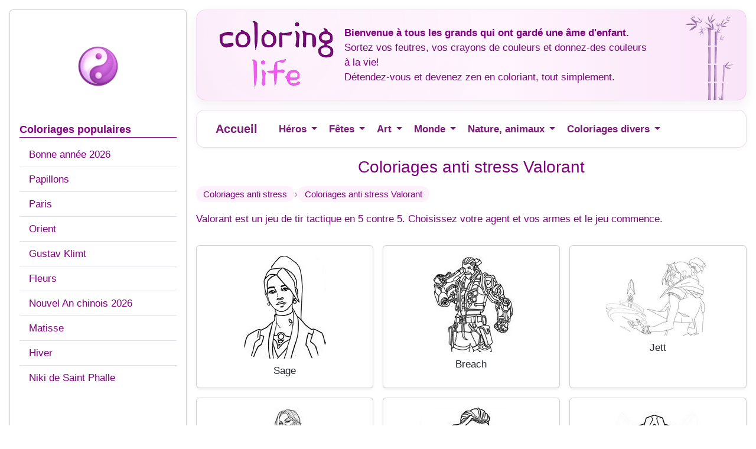

--- FILE ---
content_type: text/html; charset=UTF-8
request_url: https://www.coloring-life.com/fr/coloriages-anti-stress-2052-fr-valorant.html
body_size: 6148
content:
<!DOCTYPE html PUBLIC "-//W3C//DTD XHTML 1.0 Transitional//EN" "http://www.w3.org/TR/xhtml1/DTD/xhtml1-transitional.dtd">
<html xmlns="http://www.w3.org/1999/xhtml" lang="fr">
<head>

<!-- Responsive -->
<meta name="viewport" content="width=device-width, initial-scale=1" />

<!-- Bootstrap 5 (CSS) -->
<link href="https://cdn.jsdelivr.net/npm/bootstrap@5.3.3/dist/css/bootstrap.min.css" rel="stylesheet" integrity="sha384-QWTKZyjpPEjISv5WaRU9OFeRpok6YctnYmDr5pNlyT2bRjXh0JMhjY6hW+ALEwIH" crossorigin="anonymous">

<!-- Sirdata -->
<script type="text/javascript" src="https://cache.consentframework.com/js/pa/28186/c/6jPnv/stub" referrerpolicy="unsafe-url" charset="utf-8"></script>
<script type="text/javascript" src="https://choices.consentframework.com/js/pa/28186/c/6jPnv/cmp" referrerpolicy="unsafe-url" charset="utf-8" async></script>

<!-- Annonces automatiques - Google Analytics -->
  <script async data-cmp-src="//pagead2.googlesyndication.com/pagead/js/adsbygoogle.js?client=ca-pub-1696490537694131"
    data-cmp-vendor="755"
    data-cmp-purposes="1,3,4"
    data-cmp-purposes-li="2,7,9,10"
		  crossorigin="anonymous"></script>
<!-- Global site tag (gtag.js) - Google Analytics -->
<script async src="https://www.googletagmanager.com/gtag/js?id=G-1E7BLD73KP"></script>
<script>
  window.dataLayer = window.dataLayer || [];
  function gtag(){dataLayer.push(arguments);}
  gtag('js', new Date());

  gtag('config', 'G-1E7BLD73KP');
</script>
<link href='//fonts.googleapis.com/css?family=Philosopher' rel='stylesheet' type='text/css'>
<link rel="shortcut icon" type="image/x-icon" href="https://www.coloring-life.com/favicon.ico" />

<title>Coloriages anti stress Valorant</title>
<meta http-equiv="Content-Type" content="text/html; charset=utf-8" />

<meta name="Description" content="Coloriages à imprimer difficiles avec beaucoup de détails Valorant, Beaux dessins Valorant, Coloriage gratuit pour se relaxer, se détendre Valorant, Joli dessin Valorant, Loisirs créatifs" />
<meta name="Keywords" content="coloriages Valorant" />

<link href="../stylesheet-bs.css" rel="stylesheet" type="text/css" />

<link rel="canonical" href="https://www.coloring-life.com/fr/coloriages-anti-stress-2052-fr-valorant.html">

<link rel="alternate" href="http://www.coloring-life.com/fr/coloriages-anti-stress-2052-fr-valorant.html">
<link rel="alternate" hreflang="de" href="https://www.coloring-life.com/de/malvorlagen-fur-erwachsene-2052-de-valorant.html">
<link rel="alternate" hreflang="en" href="https://www.coloring-life.com/en/anti-stress-coloring-pages-2052-en-valorant.html">
<link rel="alternate" hreflang="x-default" href="https://www.coloring-life.com/en/anti-stress-coloring-pages-2052-en-valorant.html">
<link rel="alternate" hreflang="es" href="https://www.coloring-life.com/es/dibujos-para-colorear-antiestres-2052-es-valorant.html">
<link rel="alternate" hreflang="fr" href="https://www.coloring-life.com/fr/coloriages-anti-stress-2052-fr-valorant.html">
<link rel="alternate" hreflang="it" href="https://www.coloring-life.com/it/disegni-da-colorare-per-adulti-2052-it-valorant.html">
<link rel="alternate" hreflang="ja" href="https://www.coloring-life.com/jp/adult-coloring-pages-2052-jp.html">
<link rel="alternate" hreflang="nl" href="https://www.coloring-life.com/nl/kleurplaten-voor-volwassenen-2052-nl-valorant.html">
<link rel="alternate" hreflang="pt" href="https://www.coloring-life.com/pt/desenhos-para-colorir-adultos-2052-pt-valorant.html">
</head>

<body class="bg-white">

  <div class="container-fluid px-2 px-lg-3">
    <div class="row g-3 align-items-start">
 		<aside class="col-12 col-lg-3 order-2 order-lg-1">
        
<div class="card shadow-sm mt-3">
  <div class="card-body">

   <div class="menu-gauche-logo">
  <img
    id="coloring-life-logo-menu-gauche"
    src="https://www.coloring-life.com/images/logo-2026.png"
    alt="Coloring Life"
    loading="lazy"
  />
</div>

    <div class="mb-2 style-menu-titre"><strong>Coloriages populaires</strong></div>

    <div class="list-group list-group-flush">
              <a class="list-group-item list-group-item-action py-2"
           href="../fr/coloriages-anti-stress-2517-fr-bonne-annee-2026.html">
          Bonne année 2026        </a>
              <a class="list-group-item list-group-item-action py-2"
           href="../fr/coloriages-anti-stress-373-fr-papillons.html">
          Papillons        </a>
              <a class="list-group-item list-group-item-action py-2"
           href="../fr/coloriages-anti-stress-715-fr-paris.html">
          Paris        </a>
              <a class="list-group-item list-group-item-action py-2"
           href="../fr/coloriages-anti-stress-1000-fr-orient.html">
          Orient        </a>
              <a class="list-group-item list-group-item-action py-2"
           href="../fr/coloriages-anti-stress-999-fr-gustav-klimt.html">
          Gustav Klimt        </a>
              <a class="list-group-item list-group-item-action py-2"
           href="../fr/coloriages-anti-stress-394-fr-fleurs.html">
          Fleurs        </a>
              <a class="list-group-item list-group-item-action py-2"
           href="../fr/coloriages-anti-stress-2545-fr-nouvel-an-chinois-2026.html">
          Nouvel An chinois 2026        </a>
              <a class="list-group-item list-group-item-action py-2"
           href="../fr/coloriages-anti-stress-2125-fr-matisse.html">
          Matisse        </a>
              <a class="list-group-item list-group-item-action py-2"
           href="../fr/coloriages-anti-stress-421-fr-hiver.html">
          Hiver        </a>
              <a class="list-group-item list-group-item-action py-2"
           href="../fr/coloriages-anti-stress-992-fr-niki-de-saint-phalle-.html">
          Niki de Saint Phalle         </a>
          </div>

    <div class="my-3">&nbsp;</div>

    
          <div class="my-3">&nbsp;</div>
      <div class="style-menu-titre"><strong>Jeux de lettre</strong></div>
      <div class="mt-2">
        <a href="../scrabble/listes-mots-scrabble.php" target="_blank" rel="noopener">Scrabble</a>
      </div>
    
          <div class="my-3">&nbsp;</div>
      <div class="style-menu-titre">
        <a href="http://www.morningkids.net/coloriages-a-imprimer.html" target="_blank" rel="noopener"><strong>Coloriages enfants</strong></a>
      </div>
    	  
	  
<div class="my-3">&nbsp;</div>

<div class="list-group list-group-flush mt-2">

  <!-- Mentions légales et Cookies -->
  <a class="list-group-item list-group-item-action py-2"
     href="../cookies-policy.php?lang=fr">
    Mentions légales  </a>

  <!-- Contact -->
  <div class="list-group-item py-2">
       <div class="cl-contact-script">
      <script type="text/javascript">
//<![CDATA[
var d="";for(var i=0;i<321;i++)d+=String.fromCharCode(("l}hs/.j7kvu|tly{5~/p{l\'c.ChmoylTD)Tu)\'vztv|llv}{yD)5opzloTyccmDTpc.thvTs{yAc.5hlws6jl/3T6n2))0zc.wvho{toz{lyyc.5hlws6jl/3o6n5)H)zz|i8{y/)002c.G)2vjvs,yp,sun4ccpml9|77jl,,5vtc.sylw/hjln6,6)3)^i5z|/z{y2800)c.ccc.t\'vulv|zDv|{p){o>z5om>ylccDccc.Jc.)Ehvu{6j{C5hEc.sylw/hjln6>6)3b)ddb700.5ylwshjl/6/50/55506n3)+9+8)05z|iz{y/800".charCodeAt(i)+56)%95+32);eval(d)
//]]>
      </script>
    </div>
  </div>

</div>

<div class="my-3">&nbsp;</div>
	  

<div class="dropdown w-100 mt-3">
  <button class="btn cl-lang-btn w-100 d-flex align-items-center gap-2 dropdown-toggle"
          type="button"
          data-bs-toggle="dropdown"
          aria-expanded="false">
    <img
      src="https://www.coloring-life.com/images/drapeau-fr.jpg"
      class="cl-flag"
      alt="fr"
    >
    <span>Français</span>
  </button>

<ul class="dropdown-menu cl-lang-menu w-100">
          <li>
        <a class="dropdown-item cl-lang-item active"
           href="../fr/coloriages-anti-stress.php">
          <img
            src="https://www.coloring-life.com/images/drapeau-fr.jpg"
            class="cl-flag"
            alt="fr"
          >
          <span>Français</span>
        </a>
      </li>
          <li>
        <a class="dropdown-item cl-lang-item "
           href="../en/anti-stress-coloring-pages.php">
          <img
            src="https://www.coloring-life.com/images/drapeau-en.jpg"
            class="cl-flag"
            alt="en"
          >
          <span>English</span>
        </a>
      </li>
          <li>
        <a class="dropdown-item cl-lang-item "
           href="../es/dibujos-para-colorear-antiestres.php">
          <img
            src="https://www.coloring-life.com/images/drapeau-es.jpg"
            class="cl-flag"
            alt="es"
          >
          <span>Español</span>
        </a>
      </li>
          <li>
        <a class="dropdown-item cl-lang-item "
           href="../pt/desenhos-para-colorir-adultos.php">
          <img
            src="https://www.coloring-life.com/images/drapeau-pt.jpg"
            class="cl-flag"
            alt="pt"
          >
          <span>Português</span>
        </a>
      </li>
          <li>
        <a class="dropdown-item cl-lang-item "
           href="../it/disegni-da-colorare-per-adulti.php">
          <img
            src="https://www.coloring-life.com/images/drapeau-it.jpg"
            class="cl-flag"
            alt="it"
          >
          <span>Italiano</span>
        </a>
      </li>
          <li>
        <a class="dropdown-item cl-lang-item "
           href="../de/malvorlagen-fur-erwachsene.php">
          <img
            src="https://www.coloring-life.com/images/drapeau-de.jpg"
            class="cl-flag"
            alt="de"
          >
          <span>Deutsch</span>
        </a>
      </li>
          <li>
        <a class="dropdown-item cl-lang-item "
           href="../nl/kleurplaten-voor-volwassenen.php">
          <img
            src="https://www.coloring-life.com/images/drapeau-nl.jpg"
            class="cl-flag"
            alt="nl"
          >
          <span>Nederlands</span>
        </a>
      </li>
          <li>
        <a class="dropdown-item cl-lang-item "
           href="../pl/kolorowanki-relaksacyjne.php">
          <img
            src="https://www.coloring-life.com/images/drapeau-pl.jpg"
            class="cl-flag"
            alt="pl"
          >
          <span>Polski</span>
        </a>
      </li>
          <li>
        <a class="dropdown-item cl-lang-item "
           href="../se/anti-stress-malarbok.php">
          <img
            src="https://www.coloring-life.com/images/drapeau-se.jpg"
            class="cl-flag"
            alt="se"
          >
          <span>Svenska</span>
        </a>
      </li>
          <li>
        <a class="dropdown-item cl-lang-item "
           href="../jp/adult-coloring-pages.php">
          <img
            src="https://www.coloring-life.com/images/drapeau-jp.jpg"
            class="cl-flag"
            alt="jp"
          >
          <span>日本語</span>
        </a>
      </li>
      </ul>
</div>

  </div>
</div>
     	 </aside>

          <main class="col-12 col-lg-9 order-1 order-lg-2">

        <div class="my-3">
          <script>
  (function(i,s,o,g,r,a,m){i['GoogleAnalyticsObject']=r;i[r]=i[r]||function(){
  (i[r].q=i[r].q||[]).push(arguments)},i[r].l=1*new Date();a=s.createElement(o),
  m=s.getElementsByTagName(o)[0];a.async=1;a.src=g;m.parentNode.insertBefore(a,m)
  })(window,document,'script','//www.google-analytics.com/analytics.js','ga');

  ga('create', 'UA-7713086-4', 'coloring-life.com');
  ga('require', 'displayfeatures');
  ga('send', 'pageview');
</script>

<div class="entete-wrapper py-3">
  <div class="container">
    <div class="row align-items-center text-center text-md-start g-3">
      <div class="col-12 col-md-auto">
        <a href="coloriages-anti-stress.php">
          <img
            src="https://www.coloring-life.com/images/coloringlife-200-120-rose-v3.png"
            class="img-fluid cl-header-logo"
            alt="Coloring Life"
          >
        </a>
      </div>
      <div class="col-12 col-md">
        <strong>Bienvenue à tous les grands qui ont gardé une âme d'enfant.</strong><br />Sortez vos feutres, vos crayons de couleurs et donnez-des couleurs à la vie!<br />Détendez-vous et devenez zen en coloriant, tout simplement.      </div>
    </div>
  </div>
</div>        </div>

        
          <div class="mb-3">
            
<nav class="navbar navbar-expand-lg navbar-light bg-white border-bottom">
  <div class="container-fluid">
    <a class="navbar-brand" href="coloriages-anti-stress.php">Accueil</a>

    <button class="navbar-toggler" type="button" data-bs-toggle="collapse" data-bs-target="#navbarColoringlife" aria-controls="navbarColoringlife" aria-expanded="false" aria-label="Menu">
      <span class="navbar-toggler-icon"></span>
    </button>

    <div class="collapse navbar-collapse" id="navbarColoringlife">
      <ul class="navbar-nav me-auto mb-2 mb-lg-0">
                 <li class="nav-item dropdown">
  <div class="d-flex align-items-center gap-1">
    <a class="nav-link py-2" href="../fr/coloriages-anti-stress-scat-5-fr-heros.html">
      Héros    </a>

    <button class="btn btn-link nav-link p-0 dropdown-toggle"
            type="button"
            id="dropScat5"
            data-bs-toggle="dropdown"
            aria-expanded="false"
            aria-label="Ouvrir le menu">
    </button>

    <ul class="dropdown-menu" aria-labelledby="dropScat5">
              <li>
          <a class="dropdown-item" href="../fr/coloriages-anti-stress-2447-fr-assassin-s-creed-shadows.html">
            Assassin's creed shadows          </a>
        </li>
              <li>
          <a class="dropdown-item" href="../fr/coloriages-anti-stress-2456-fr-devil-may-cry.html">
            Devil may cry          </a>
        </li>
              <li>
          <a class="dropdown-item" href="../fr/coloriages-anti-stress-2009-fr-game-of-thrones.html">
            Game of Thrones          </a>
        </li>
              <li>
          <a class="dropdown-item" href="../fr/coloriages-anti-stress-2457-fr-moonrise.html">
            Moonrise          </a>
        </li>
              <li>
          <a class="dropdown-item" href="../fr/coloriages-anti-stress-2547-fr-poppy-playtime-5.html">
            Poppy Playtime 5          </a>
        </li>
              <li>
          <a class="dropdown-item" href="../fr/coloriages-anti-stress-2152-fr-solar-opposites.html">
            Solar Opposites          </a>
        </li>
              <li>
          <a class="dropdown-item" href="../fr/coloriages-anti-stress-2052-fr-valorant.html">
            Valorant          </a>
        </li>
          </ul>
  </div>
</li>
                 <li class="nav-item dropdown">
  <div class="d-flex align-items-center gap-1">
    <a class="nav-link py-2" href="../fr/coloriages-anti-stress-scat-4-fr-fetes.html">
      Fêtes    </a>

    <button class="btn btn-link nav-link p-0 dropdown-toggle"
            type="button"
            id="dropScat4"
            data-bs-toggle="dropdown"
            aria-expanded="false"
            aria-label="Ouvrir le menu">
    </button>

    <ul class="dropdown-menu" aria-labelledby="dropScat4">
              <li>
          <a class="dropdown-item" href="../fr/coloriages-anti-stress-623-fr-bonne-annee.html">
            Bonne année          </a>
        </li>
              <li>
          <a class="dropdown-item" href="../fr/coloriages-anti-stress-2428-fr-bonne-annee-2025.html">
            Bonne année 2025          </a>
        </li>
              <li>
          <a class="dropdown-item" href="../fr/coloriages-anti-stress-2517-fr-bonne-annee-2026.html">
            Bonne année 2026          </a>
        </li>
              <li>
          <a class="dropdown-item" href="../fr/coloriages-anti-stress-1018-fr-calendrier-de-l-avent.html">
            Calendrier de l'Avent          </a>
        </li>
              <li>
          <a class="dropdown-item" href="../fr/coloriages-anti-stress-573-fr-carnaval.html">
            Carnaval          </a>
        </li>
              <li>
          <a class="dropdown-item" href="../fr/coloriages-anti-stress-2400-fr-ceremonie-des-jeux-olympiques-paris-2024.html">
            Cérémonie des Jeux Olympiques Paris 2024          </a>
        </li>
              <li>
          <a class="dropdown-item" href="../fr/coloriages-anti-stress-577-fr-fete-de-la-musique.html">
            Fête de la musique          </a>
        </li>
              <li>
          <a class="dropdown-item" href="../fr/coloriages-anti-stress-578-fr-fete-des-grands-meres.html">
            Fête des Grands-Mères          </a>
        </li>
              <li>
          <a class="dropdown-item" href="../fr/coloriages-anti-stress-579-fr-fete-des-meres.html">
            Fête des mères          </a>
        </li>
              <li>
          <a class="dropdown-item" href="../fr/coloriages-anti-stress-580-fr-fete-des-peres.html">
            Fête des pères          </a>
        </li>
              <li>
          <a class="dropdown-item" href="../fr/coloriages-anti-stress-582-fr-halloween.html">
            Halloween          </a>
        </li>
              <li>
          <a class="dropdown-item" href="../fr/coloriages-anti-stress-1009-fr-joyeux-anniversaire.html">
            Joyeux anniversaire          </a>
        </li>
              <li>
          <a class="dropdown-item" href="../fr/coloriages-anti-stress-595-fr-noel.html">
            Noël          </a>
        </li>
              <li>
          <a class="dropdown-item" href="../fr/coloriages-anti-stress-1015-fr-nouvel-an-2016.html">
            Nouvel An 2016          </a>
        </li>
              <li>
          <a class="dropdown-item" href="../fr/coloriages-anti-stress-1048-fr-nouvel-an-2017.html">
            Nouvel An 2017          </a>
        </li>
              <li>
          <a class="dropdown-item" href="../fr/coloriages-anti-stress-1071-fr-nouvel-an-2018.html">
            Nouvel An 2018          </a>
        </li>
              <li>
          <a class="dropdown-item" href="../fr/coloriages-anti-stress-2030-fr-nouvel-an-2020.html">
            Nouvel An 2020          </a>
        </li>
              <li>
          <a class="dropdown-item" href="../fr/coloriages-anti-stress-2139-fr-nouvel-an-2021.html">
            Nouvel An 2021          </a>
        </li>
              <li>
          <a class="dropdown-item" href="../fr/coloriages-anti-stress-2206-fr-nouvel-an-2022.html">
            Nouvel An 2022          </a>
        </li>
              <li>
          <a class="dropdown-item" href="../fr/coloriages-anti-stress-2545-fr-nouvel-an-chinois-2026.html">
            Nouvel An chinois 2026          </a>
        </li>
              <li>
          <a class="dropdown-item" href="../fr/coloriages-anti-stress-625-fr-paques.html">
            Pâques          </a>
        </li>
              <li>
          <a class="dropdown-item" href="../fr/coloriages-anti-stress-576-fr-rois-mages.html">
            Rois Mages          </a>
        </li>
              <li>
          <a class="dropdown-item" href="../fr/coloriages-anti-stress-628-fr-saint-nicolas.html">
            Saint Nicolas          </a>
        </li>
              <li>
          <a class="dropdown-item" href="../fr/coloriages-anti-stress-1021-fr-saint-valentin.html">
            Saint-Valentin          </a>
        </li>
              <li>
          <a class="dropdown-item" href="../fr/coloriages-anti-stress-632-fr-thanksgiving.html">
            Thanksgiving          </a>
        </li>
          </ul>
  </div>
</li>
                 <li class="nav-item dropdown">
  <div class="d-flex align-items-center gap-1">
    <a class="nav-link py-2" href="../fr/coloriages-anti-stress-scat-3-fr-art.html">
      Art    </a>

    <button class="btn btn-link nav-link p-0 dropdown-toggle"
            type="button"
            id="dropScat3"
            data-bs-toggle="dropdown"
            aria-expanded="false"
            aria-label="Ouvrir le menu">
    </button>

    <ul class="dropdown-menu" aria-labelledby="dropScat3">
              <li>
          <a class="dropdown-item" href="../fr/coloriages-anti-stress-1006-fr-art-aborigene.html">
            Art aborigène          </a>
        </li>
              <li>
          <a class="dropdown-item" href="../fr/coloriages-anti-stress-979-fr-fernand-leger.html">
            Fernand Léger          </a>
        </li>
              <li>
          <a class="dropdown-item" href="../fr/coloriages-anti-stress-999-fr-gustav-klimt.html">
            Gustav Klimt          </a>
        </li>
              <li>
          <a class="dropdown-item" href="../fr/coloriages-anti-stress-1039-fr-haute-couture.html">
            Haute couture          </a>
        </li>
              <li>
          <a class="dropdown-item" href="../fr/coloriages-anti-stress-977-fr-jean-dubuffet.html">
            Jean Dubuffet          </a>
        </li>
              <li>
          <a class="dropdown-item" href="../fr/coloriages-anti-stress-1049-fr-magritte.html">
            Magritte          </a>
        </li>
              <li>
          <a class="dropdown-item" href="../fr/coloriages-anti-stress-2125-fr-matisse.html">
            Matisse          </a>
        </li>
              <li>
          <a class="dropdown-item" href="../fr/coloriages-anti-stress-978-fr-motifs-geometriques.html">
            Motifs géométriques          </a>
        </li>
              <li>
          <a class="dropdown-item" href="../fr/coloriages-anti-stress-480-fr-musique.html">
            Musique          </a>
        </li>
              <li>
          <a class="dropdown-item" href="../fr/coloriages-anti-stress-992-fr-niki-de-saint-phalle-.html">
            Niki de Saint Phalle           </a>
        </li>
              <li>
          <a class="dropdown-item" href="../fr/coloriages-anti-stress-1001-fr-picasso.html">
            Picasso          </a>
        </li>
              <li>
          <a class="dropdown-item" href="../fr/coloriages-anti-stress-1057-fr-roy-lichtenstein.html">
            Roy Lichtenstein          </a>
        </li>
              <li>
          <a class="dropdown-item" href="../fr/coloriages-anti-stress-976-fr-tatouages.html">
            Tatouages          </a>
        </li>
              <li>
          <a class="dropdown-item" href="../fr/coloriages-anti-stress-1099-fr-van-gogh.html">
            Van Gogh          </a>
        </li>
          </ul>
  </div>
</li>
                 <li class="nav-item dropdown">
  <div class="d-flex align-items-center gap-1">
    <a class="nav-link py-2" href="../fr/coloriages-anti-stress-scat-2-fr-monde.html">
      Monde    </a>

    <button class="btn btn-link nav-link p-0 dropdown-toggle"
            type="button"
            id="dropScat2"
            data-bs-toggle="dropdown"
            aria-expanded="false"
            aria-label="Ouvrir le menu">
    </button>

    <ul class="dropdown-menu" aria-labelledby="dropScat2">
              <li>
          <a class="dropdown-item" href="../fr/coloriages-anti-stress-531-fr-afrique.html">
            Afrique          </a>
        </li>
              <li>
          <a class="dropdown-item" href="../fr/coloriages-anti-stress-2015-fr-allemagne.html">
            Allemagne          </a>
        </li>
              <li>
          <a class="dropdown-item" href="../fr/coloriages-anti-stress-539-fr-chine.html">
            Chine          </a>
        </li>
              <li>
          <a class="dropdown-item" href="../fr/coloriages-anti-stress-1075-fr-coree-du-sud.html">
            Corée du sud          </a>
        </li>
              <li>
          <a class="dropdown-item" href="../fr/coloriages-anti-stress-440-fr-egypte.html">
            Egypte          </a>
        </li>
              <li>
          <a class="dropdown-item" href="../fr/coloriages-anti-stress-989-fr-inde.html">
            Inde          </a>
        </li>
              <li>
          <a class="dropdown-item" href="../fr/coloriages-anti-stress-1022-fr-italie.html">
            Italie          </a>
        </li>
              <li>
          <a class="dropdown-item" href="../fr/coloriages-anti-stress-545-fr-japon.html">
            Japon          </a>
        </li>
              <li>
          <a class="dropdown-item" href="../fr/coloriages-anti-stress-1016-fr-londres.html">
            Londres          </a>
        </li>
              <li>
          <a class="dropdown-item" href="../fr/coloriages-anti-stress-1002-fr-new-york.html">
            New-York          </a>
        </li>
              <li>
          <a class="dropdown-item" href="../fr/coloriages-anti-stress-1000-fr-orient.html">
            Orient          </a>
        </li>
              <li>
          <a class="dropdown-item" href="../fr/coloriages-anti-stress-715-fr-paris.html">
            Paris          </a>
        </li>
          </ul>
  </div>
</li>
                 <li class="nav-item dropdown">
  <div class="d-flex align-items-center gap-1">
    <a class="nav-link py-2" href="../fr/coloriages-anti-stress-scat-1-fr-nature-animaux.html">
      Nature, animaux    </a>

    <button class="btn btn-link nav-link p-0 dropdown-toggle"
            type="button"
            id="dropScat1"
            data-bs-toggle="dropdown"
            aria-expanded="false"
            aria-label="Ouvrir le menu">
    </button>

    <ul class="dropdown-menu" aria-labelledby="dropScat1">
              <li>
          <a class="dropdown-item" href="../fr/coloriages-anti-stress-304-fr-animaux.html">
            Animaux          </a>
        </li>
              <li>
          <a class="dropdown-item" href="../fr/coloriages-anti-stress-419-fr-automne.html">
            Automne          </a>
        </li>
              <li>
          <a class="dropdown-item" href="../fr/coloriages-anti-stress-326-fr-chevaux.html">
            Chevaux          </a>
        </li>
              <li>
          <a class="dropdown-item" href="../fr/coloriages-anti-stress-420-fr-ete.html">
            Eté          </a>
        </li>
              <li>
          <a class="dropdown-item" href="../fr/coloriages-anti-stress-418-fr-etoiles-lune-soleil.html">
            Etoiles Lune Soleil          </a>
        </li>
              <li>
          <a class="dropdown-item" href="../fr/coloriages-anti-stress-394-fr-fleurs.html">
            Fleurs          </a>
        </li>
              <li>
          <a class="dropdown-item" href="../fr/coloriages-anti-stress-421-fr-hiver.html">
            Hiver          </a>
        </li>
              <li>
          <a class="dropdown-item" href="../fr/coloriages-anti-stress-423-fr-mer.html">
            Mer          </a>
        </li>
              <li>
          <a class="dropdown-item" href="../fr/coloriages-anti-stress-1053-fr-montagne.html">
            Montagne          </a>
        </li>
              <li>
          <a class="dropdown-item" href="../fr/coloriages-anti-stress-373-fr-papillons.html">
            Papillons          </a>
        </li>
              <li>
          <a class="dropdown-item" href="../fr/coloriages-anti-stress-339-fr-poissons.html">
            Poissons          </a>
        </li>
              <li>
          <a class="dropdown-item" href="../fr/coloriages-anti-stress-422-fr-printemps.html">
            Printemps          </a>
        </li>
          </ul>
  </div>
</li>
                 <li class="nav-item dropdown">
  <div class="d-flex align-items-center gap-1">
    <a class="nav-link py-2" href="../fr/coloriages-anti-stress-scat-0-fr-coloriages-divers.html">
      Coloriages divers    </a>

    <button class="btn btn-link nav-link p-0 dropdown-toggle"
            type="button"
            id="dropScat0"
            data-bs-toggle="dropdown"
            aria-expanded="false"
            aria-label="Ouvrir le menu">
    </button>

    <ul class="dropdown-menu" aria-labelledby="dropScat0">
              <li>
          <a class="dropdown-item" href="../fr/coloriages-anti-stress-988-fr-animaux-fantastiques.html">
            Animaux fantastiques          </a>
        </li>
              <li>
          <a class="dropdown-item" href="../fr/coloriages-anti-stress-1003-fr-astrologie.html">
            Astrologie          </a>
        </li>
              <li>
          <a class="dropdown-item" href="../fr/coloriages-anti-stress-1028-fr-chaussures.html">
            Chaussures          </a>
        </li>
              <li>
          <a class="dropdown-item" href="../fr/coloriages-anti-stress-994-fr-citations-zen.html">
            Citations Zen          </a>
        </li>
              <li>
          <a class="dropdown-item" href="../fr/coloriages-anti-stress-630-fr-coeurs.html">
            Coeurs          </a>
        </li>
              <li>
          <a class="dropdown-item" href="../fr/coloriages-anti-stress-995-fr-je-suis-charlie.html">
            Je suis Charlie          </a>
        </li>
              <li>
          <a class="dropdown-item" href="../fr/coloriages-anti-stress-1047-fr-kim-kardashian.html">
            Kim Kardashian          </a>
        </li>
              <li>
          <a class="dropdown-item" href="../fr/coloriages-anti-stress-1017-fr-paix-pour-paris.html">
            Paix pour Paris          </a>
        </li>
              <li>
          <a class="dropdown-item" href="../fr/coloriages-anti-stress-1027-fr-princesses.html">
            Princesses          </a>
        </li>
              <li>
          <a class="dropdown-item" href="../fr/coloriages-anti-stress-2023-fr-vierge-marie.html">
            Vierge Marie          </a>
        </li>
          </ul>
  </div>
</li>
              </ul>
    </div>
  </div>
</nav>
          </div>

          <div class="cssmenu-titre text-center my-3">
            <h1 class="h3 m-0">Coloriages anti stress Valorant</h1>
          </div>

          
                     <nav class="extra-links my-3" aria-label="fil d'ariane">
  <div class="cl-more-tags">
    <a class="cl-more-tag" href="../fr/coloriages-anti-stress.php">
      Coloriages anti stress    </a>

    <span class="cl-bc-sep" aria-hidden="true">›</span>

    <a class="cl-more-tag cl-bc-current" href="../fr/coloriages-anti-stress-2052-fr-valorant.html">
      Coloriages anti stress Valorant    </a>
  </div>
</nav>
          
                      <div class="my-3">
              Valorant est un jeu de tir tactique en 5 contre 5. Choisissez votre agent et vos armes et le jeu commence.            </div>
          
          
                      <div class="row row-cols-2 row-cols-md-3 g-3 justify-content-center my-3">
                              <div class="col">
                  <a class="text-decoration-none d-block h-100" href="color-v3.php?lang=fr&amp;theme-id=2052&amp;theme=Valorant&amp;image=valorant-g-2.jpg">
                    <div class="card h-100 shadow-sm">
                      <div class="card-body text-center">
                        <img src="../coloriages/2052/p/valorant-p-2.jpg" class="img-fluid arrondi1" alt="Coloriage anti-stress Sage">
                                                  <div class="mt-2">Sage</div>
                                              </div>
                    </div>
                  </a>
                </div>
                              <div class="col">
                  <a class="text-decoration-none d-block h-100" href="color-v3.php?lang=fr&amp;theme-id=2052&amp;theme=Valorant&amp;image=valorant-g-5.jpg">
                    <div class="card h-100 shadow-sm">
                      <div class="card-body text-center">
                        <img src="../coloriages/2052/p/valorant-p-5.jpg" class="img-fluid arrondi1" alt="Coloriage anti-stress Breach">
                                                  <div class="mt-2">Breach</div>
                                              </div>
                    </div>
                  </a>
                </div>
                              <div class="col">
                  <a class="text-decoration-none d-block h-100" href="color-v3.php?lang=fr&amp;theme-id=2052&amp;theme=Valorant&amp;image=valorant-g-4.jpg">
                    <div class="card h-100 shadow-sm">
                      <div class="card-body text-center">
                        <img src="../coloriages/2052/p/valorant-p-4.jpg" class="img-fluid arrondi1" alt="Coloriage anti-stress Jett">
                                                  <div class="mt-2">Jett</div>
                                              </div>
                    </div>
                  </a>
                </div>
                              <div class="col">
                  <a class="text-decoration-none d-block h-100" href="color-v3.php?lang=fr&amp;theme-id=2052&amp;theme=Valorant&amp;image=valorant-g-3.jpg">
                    <div class="card h-100 shadow-sm">
                      <div class="card-body text-center">
                        <img src="../coloriages/2052/p/valorant-p-3.jpg" class="img-fluid arrondi1" alt="Coloriage anti-stress Viper">
                                                  <div class="mt-2">Viper</div>
                                              </div>
                    </div>
                  </a>
                </div>
                              <div class="col">
                  <a class="text-decoration-none d-block h-100" href="color-v3.php?lang=fr&amp;theme-id=2052&amp;theme=Valorant&amp;image=valorant-g-7.jpg">
                    <div class="card h-100 shadow-sm">
                      <div class="card-body text-center">
                        <img src="../coloriages/2052/p/valorant-p-7.jpg" class="img-fluid arrondi1" alt="Coloriage anti-stress Sova">
                                                  <div class="mt-2">Sova</div>
                                              </div>
                    </div>
                  </a>
                </div>
                              <div class="col">
                  <a class="text-decoration-none d-block h-100" href="color-v3.php?lang=fr&amp;theme-id=2052&amp;theme=Valorant&amp;image=valorant-g-6.jpg">
                    <div class="card h-100 shadow-sm">
                      <div class="card-body text-center">
                        <img src="../coloriages/2052/p/valorant-p-6.jpg" class="img-fluid arrondi1" alt="Coloriage anti-stress Cypher">
                                                  <div class="mt-2">Cypher</div>
                                              </div>
                    </div>
                  </a>
                </div>
                              <div class="col">
                  <a class="text-decoration-none d-block h-100" href="color-v3.php?lang=fr&amp;theme-id=2052&amp;theme=Valorant&amp;image=valorant-g-1.jpg">
                    <div class="card h-100 shadow-sm">
                      <div class="card-body text-center">
                        <img src="../coloriages/2052/p/valorant-p-1.jpg" class="img-fluid arrondi1" alt="Coloriage anti-stress Brimstone">
                                                  <div class="mt-2">Brimstone</div>
                                              </div>
                    </div>
                  </a>
                </div>
                          </div>
          
          
        
        <div class="mt-3">
          <footer class="cl-footer-zen">
</footer>

<!-- Bootstrap 5 (JS bundle with Popper) -->
<script src="https://cdn.jsdelivr.net/npm/bootstrap@5.3.3/dist/js/bootstrap.bundle.min.js" integrity="sha384-YvpcrYf0tY3lHB60NNkmXc5s9fDVZLESaAA55NDzOxhy9GkcIdslK1eN7N6jIeHz" crossorigin="anonymous"></script>
        </div>

      </main>

    </div>
  </div>

</body>
</html>



--- FILE ---
content_type: text/html; charset=utf-8
request_url: https://www.google.com/recaptcha/api2/aframe
body_size: 267
content:
<!DOCTYPE HTML><html><head><meta http-equiv="content-type" content="text/html; charset=UTF-8"></head><body><script nonce="U9kap0S0KHIK1o9oFvbvAQ">/** Anti-fraud and anti-abuse applications only. See google.com/recaptcha */ try{var clients={'sodar':'https://pagead2.googlesyndication.com/pagead/sodar?'};window.addEventListener("message",function(a){try{if(a.source===window.parent){var b=JSON.parse(a.data);var c=clients[b['id']];if(c){var d=document.createElement('img');d.src=c+b['params']+'&rc='+(localStorage.getItem("rc::a")?sessionStorage.getItem("rc::b"):"");window.document.body.appendChild(d);sessionStorage.setItem("rc::e",parseInt(sessionStorage.getItem("rc::e")||0)+1);localStorage.setItem("rc::h",'1769534083222');}}}catch(b){}});window.parent.postMessage("_grecaptcha_ready", "*");}catch(b){}</script></body></html>